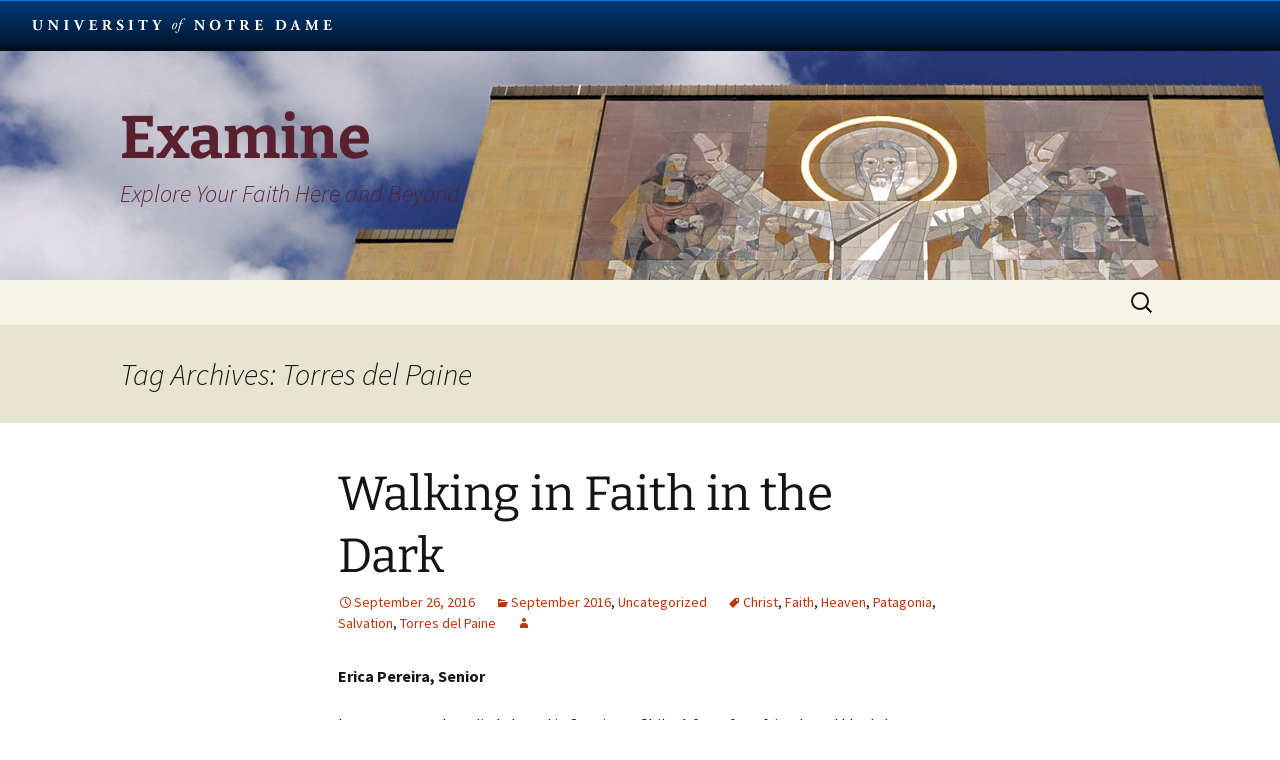

--- FILE ---
content_type: text/html; charset=UTF-8
request_url: https://sites.nd.edu/examine/tag/torres-del-paine/
body_size: 41478
content:
<!DOCTYPE html>
<html lang="en-US">
<head>
	<meta charset="UTF-8">
	<meta name="viewport" content="width=device-width, initial-scale=1.0">
	<title>Torres del Paine | Examine</title>
	<link rel="profile" href="https://gmpg.org/xfn/11">
	<link rel="pingback" href="https://sites.nd.edu/examine/xmlrpc.php">
	<meta name='robots' content='max-image-preview:large' />
<link rel="alternate" type="application/rss+xml" title="Examine &raquo; Feed" href="https://sites.nd.edu/examine/feed/" />
<link rel="alternate" type="application/rss+xml" title="Examine &raquo; Comments Feed" href="https://sites.nd.edu/examine/comments/feed/" />
<link rel="alternate" type="application/rss+xml" title="Examine &raquo; Torres del Paine Tag Feed" href="https://sites.nd.edu/examine/tag/torres-del-paine/feed/" />
		<!-- This site uses the Google Analytics by MonsterInsights plugin v9.11.1 - Using Analytics tracking - https://www.monsterinsights.com/ -->
		<!-- Note: MonsterInsights is not currently configured on this site. The site owner needs to authenticate with Google Analytics in the MonsterInsights settings panel. -->
					<!-- No tracking code set -->
				<!-- / Google Analytics by MonsterInsights -->
		<style id='wp-img-auto-sizes-contain-inline-css'>
img:is([sizes=auto i],[sizes^="auto," i]){contain-intrinsic-size:3000px 1500px}
/*# sourceURL=wp-img-auto-sizes-contain-inline-css */
</style>
<style id='wp-emoji-styles-inline-css'>

	img.wp-smiley, img.emoji {
		display: inline !important;
		border: none !important;
		box-shadow: none !important;
		height: 1em !important;
		width: 1em !important;
		margin: 0 0.07em !important;
		vertical-align: -0.1em !important;
		background: none !important;
		padding: 0 !important;
	}
/*# sourceURL=wp-emoji-styles-inline-css */
</style>
<style id='wp-block-library-inline-css'>
:root{--wp-block-synced-color:#7a00df;--wp-block-synced-color--rgb:122,0,223;--wp-bound-block-color:var(--wp-block-synced-color);--wp-editor-canvas-background:#ddd;--wp-admin-theme-color:#007cba;--wp-admin-theme-color--rgb:0,124,186;--wp-admin-theme-color-darker-10:#006ba1;--wp-admin-theme-color-darker-10--rgb:0,107,160.5;--wp-admin-theme-color-darker-20:#005a87;--wp-admin-theme-color-darker-20--rgb:0,90,135;--wp-admin-border-width-focus:2px}@media (min-resolution:192dpi){:root{--wp-admin-border-width-focus:1.5px}}.wp-element-button{cursor:pointer}:root .has-very-light-gray-background-color{background-color:#eee}:root .has-very-dark-gray-background-color{background-color:#313131}:root .has-very-light-gray-color{color:#eee}:root .has-very-dark-gray-color{color:#313131}:root .has-vivid-green-cyan-to-vivid-cyan-blue-gradient-background{background:linear-gradient(135deg,#00d084,#0693e3)}:root .has-purple-crush-gradient-background{background:linear-gradient(135deg,#34e2e4,#4721fb 50%,#ab1dfe)}:root .has-hazy-dawn-gradient-background{background:linear-gradient(135deg,#faaca8,#dad0ec)}:root .has-subdued-olive-gradient-background{background:linear-gradient(135deg,#fafae1,#67a671)}:root .has-atomic-cream-gradient-background{background:linear-gradient(135deg,#fdd79a,#004a59)}:root .has-nightshade-gradient-background{background:linear-gradient(135deg,#330968,#31cdcf)}:root .has-midnight-gradient-background{background:linear-gradient(135deg,#020381,#2874fc)}:root{--wp--preset--font-size--normal:16px;--wp--preset--font-size--huge:42px}.has-regular-font-size{font-size:1em}.has-larger-font-size{font-size:2.625em}.has-normal-font-size{font-size:var(--wp--preset--font-size--normal)}.has-huge-font-size{font-size:var(--wp--preset--font-size--huge)}.has-text-align-center{text-align:center}.has-text-align-left{text-align:left}.has-text-align-right{text-align:right}.has-fit-text{white-space:nowrap!important}#end-resizable-editor-section{display:none}.aligncenter{clear:both}.items-justified-left{justify-content:flex-start}.items-justified-center{justify-content:center}.items-justified-right{justify-content:flex-end}.items-justified-space-between{justify-content:space-between}.screen-reader-text{border:0;clip-path:inset(50%);height:1px;margin:-1px;overflow:hidden;padding:0;position:absolute;width:1px;word-wrap:normal!important}.screen-reader-text:focus{background-color:#ddd;clip-path:none;color:#444;display:block;font-size:1em;height:auto;left:5px;line-height:normal;padding:15px 23px 14px;text-decoration:none;top:5px;width:auto;z-index:100000}html :where(.has-border-color){border-style:solid}html :where([style*=border-top-color]){border-top-style:solid}html :where([style*=border-right-color]){border-right-style:solid}html :where([style*=border-bottom-color]){border-bottom-style:solid}html :where([style*=border-left-color]){border-left-style:solid}html :where([style*=border-width]){border-style:solid}html :where([style*=border-top-width]){border-top-style:solid}html :where([style*=border-right-width]){border-right-style:solid}html :where([style*=border-bottom-width]){border-bottom-style:solid}html :where([style*=border-left-width]){border-left-style:solid}html :where(img[class*=wp-image-]){height:auto;max-width:100%}:where(figure){margin:0 0 1em}html :where(.is-position-sticky){--wp-admin--admin-bar--position-offset:var(--wp-admin--admin-bar--height,0px)}@media screen and (max-width:600px){html :where(.is-position-sticky){--wp-admin--admin-bar--position-offset:0px}}

/*# sourceURL=wp-block-library-inline-css */
</style><style id='global-styles-inline-css'>
:root{--wp--preset--aspect-ratio--square: 1;--wp--preset--aspect-ratio--4-3: 4/3;--wp--preset--aspect-ratio--3-4: 3/4;--wp--preset--aspect-ratio--3-2: 3/2;--wp--preset--aspect-ratio--2-3: 2/3;--wp--preset--aspect-ratio--16-9: 16/9;--wp--preset--aspect-ratio--9-16: 9/16;--wp--preset--color--black: #000000;--wp--preset--color--cyan-bluish-gray: #abb8c3;--wp--preset--color--white: #fff;--wp--preset--color--pale-pink: #f78da7;--wp--preset--color--vivid-red: #cf2e2e;--wp--preset--color--luminous-vivid-orange: #ff6900;--wp--preset--color--luminous-vivid-amber: #fcb900;--wp--preset--color--light-green-cyan: #7bdcb5;--wp--preset--color--vivid-green-cyan: #00d084;--wp--preset--color--pale-cyan-blue: #8ed1fc;--wp--preset--color--vivid-cyan-blue: #0693e3;--wp--preset--color--vivid-purple: #9b51e0;--wp--preset--color--dark-gray: #141412;--wp--preset--color--red: #bc360a;--wp--preset--color--medium-orange: #db572f;--wp--preset--color--light-orange: #ea9629;--wp--preset--color--yellow: #fbca3c;--wp--preset--color--dark-brown: #220e10;--wp--preset--color--medium-brown: #722d19;--wp--preset--color--light-brown: #eadaa6;--wp--preset--color--beige: #e8e5ce;--wp--preset--color--off-white: #f7f5e7;--wp--preset--gradient--vivid-cyan-blue-to-vivid-purple: linear-gradient(135deg,rgb(6,147,227) 0%,rgb(155,81,224) 100%);--wp--preset--gradient--light-green-cyan-to-vivid-green-cyan: linear-gradient(135deg,rgb(122,220,180) 0%,rgb(0,208,130) 100%);--wp--preset--gradient--luminous-vivid-amber-to-luminous-vivid-orange: linear-gradient(135deg,rgb(252,185,0) 0%,rgb(255,105,0) 100%);--wp--preset--gradient--luminous-vivid-orange-to-vivid-red: linear-gradient(135deg,rgb(255,105,0) 0%,rgb(207,46,46) 100%);--wp--preset--gradient--very-light-gray-to-cyan-bluish-gray: linear-gradient(135deg,rgb(238,238,238) 0%,rgb(169,184,195) 100%);--wp--preset--gradient--cool-to-warm-spectrum: linear-gradient(135deg,rgb(74,234,220) 0%,rgb(151,120,209) 20%,rgb(207,42,186) 40%,rgb(238,44,130) 60%,rgb(251,105,98) 80%,rgb(254,248,76) 100%);--wp--preset--gradient--blush-light-purple: linear-gradient(135deg,rgb(255,206,236) 0%,rgb(152,150,240) 100%);--wp--preset--gradient--blush-bordeaux: linear-gradient(135deg,rgb(254,205,165) 0%,rgb(254,45,45) 50%,rgb(107,0,62) 100%);--wp--preset--gradient--luminous-dusk: linear-gradient(135deg,rgb(255,203,112) 0%,rgb(199,81,192) 50%,rgb(65,88,208) 100%);--wp--preset--gradient--pale-ocean: linear-gradient(135deg,rgb(255,245,203) 0%,rgb(182,227,212) 50%,rgb(51,167,181) 100%);--wp--preset--gradient--electric-grass: linear-gradient(135deg,rgb(202,248,128) 0%,rgb(113,206,126) 100%);--wp--preset--gradient--midnight: linear-gradient(135deg,rgb(2,3,129) 0%,rgb(40,116,252) 100%);--wp--preset--gradient--autumn-brown: linear-gradient(135deg, rgba(226,45,15,1) 0%, rgba(158,25,13,1) 100%);--wp--preset--gradient--sunset-yellow: linear-gradient(135deg, rgba(233,139,41,1) 0%, rgba(238,179,95,1) 100%);--wp--preset--gradient--light-sky: linear-gradient(135deg,rgba(228,228,228,1.0) 0%,rgba(208,225,252,1.0) 100%);--wp--preset--gradient--dark-sky: linear-gradient(135deg,rgba(0,0,0,1.0) 0%,rgba(56,61,69,1.0) 100%);--wp--preset--font-size--small: 13px;--wp--preset--font-size--medium: 20px;--wp--preset--font-size--large: 36px;--wp--preset--font-size--x-large: 42px;--wp--preset--spacing--20: 0.44rem;--wp--preset--spacing--30: 0.67rem;--wp--preset--spacing--40: 1rem;--wp--preset--spacing--50: 1.5rem;--wp--preset--spacing--60: 2.25rem;--wp--preset--spacing--70: 3.38rem;--wp--preset--spacing--80: 5.06rem;--wp--preset--shadow--natural: 6px 6px 9px rgba(0, 0, 0, 0.2);--wp--preset--shadow--deep: 12px 12px 50px rgba(0, 0, 0, 0.4);--wp--preset--shadow--sharp: 6px 6px 0px rgba(0, 0, 0, 0.2);--wp--preset--shadow--outlined: 6px 6px 0px -3px rgb(255, 255, 255), 6px 6px rgb(0, 0, 0);--wp--preset--shadow--crisp: 6px 6px 0px rgb(0, 0, 0);}:where(.is-layout-flex){gap: 0.5em;}:where(.is-layout-grid){gap: 0.5em;}body .is-layout-flex{display: flex;}.is-layout-flex{flex-wrap: wrap;align-items: center;}.is-layout-flex > :is(*, div){margin: 0;}body .is-layout-grid{display: grid;}.is-layout-grid > :is(*, div){margin: 0;}:where(.wp-block-columns.is-layout-flex){gap: 2em;}:where(.wp-block-columns.is-layout-grid){gap: 2em;}:where(.wp-block-post-template.is-layout-flex){gap: 1.25em;}:where(.wp-block-post-template.is-layout-grid){gap: 1.25em;}.has-black-color{color: var(--wp--preset--color--black) !important;}.has-cyan-bluish-gray-color{color: var(--wp--preset--color--cyan-bluish-gray) !important;}.has-white-color{color: var(--wp--preset--color--white) !important;}.has-pale-pink-color{color: var(--wp--preset--color--pale-pink) !important;}.has-vivid-red-color{color: var(--wp--preset--color--vivid-red) !important;}.has-luminous-vivid-orange-color{color: var(--wp--preset--color--luminous-vivid-orange) !important;}.has-luminous-vivid-amber-color{color: var(--wp--preset--color--luminous-vivid-amber) !important;}.has-light-green-cyan-color{color: var(--wp--preset--color--light-green-cyan) !important;}.has-vivid-green-cyan-color{color: var(--wp--preset--color--vivid-green-cyan) !important;}.has-pale-cyan-blue-color{color: var(--wp--preset--color--pale-cyan-blue) !important;}.has-vivid-cyan-blue-color{color: var(--wp--preset--color--vivid-cyan-blue) !important;}.has-vivid-purple-color{color: var(--wp--preset--color--vivid-purple) !important;}.has-black-background-color{background-color: var(--wp--preset--color--black) !important;}.has-cyan-bluish-gray-background-color{background-color: var(--wp--preset--color--cyan-bluish-gray) !important;}.has-white-background-color{background-color: var(--wp--preset--color--white) !important;}.has-pale-pink-background-color{background-color: var(--wp--preset--color--pale-pink) !important;}.has-vivid-red-background-color{background-color: var(--wp--preset--color--vivid-red) !important;}.has-luminous-vivid-orange-background-color{background-color: var(--wp--preset--color--luminous-vivid-orange) !important;}.has-luminous-vivid-amber-background-color{background-color: var(--wp--preset--color--luminous-vivid-amber) !important;}.has-light-green-cyan-background-color{background-color: var(--wp--preset--color--light-green-cyan) !important;}.has-vivid-green-cyan-background-color{background-color: var(--wp--preset--color--vivid-green-cyan) !important;}.has-pale-cyan-blue-background-color{background-color: var(--wp--preset--color--pale-cyan-blue) !important;}.has-vivid-cyan-blue-background-color{background-color: var(--wp--preset--color--vivid-cyan-blue) !important;}.has-vivid-purple-background-color{background-color: var(--wp--preset--color--vivid-purple) !important;}.has-black-border-color{border-color: var(--wp--preset--color--black) !important;}.has-cyan-bluish-gray-border-color{border-color: var(--wp--preset--color--cyan-bluish-gray) !important;}.has-white-border-color{border-color: var(--wp--preset--color--white) !important;}.has-pale-pink-border-color{border-color: var(--wp--preset--color--pale-pink) !important;}.has-vivid-red-border-color{border-color: var(--wp--preset--color--vivid-red) !important;}.has-luminous-vivid-orange-border-color{border-color: var(--wp--preset--color--luminous-vivid-orange) !important;}.has-luminous-vivid-amber-border-color{border-color: var(--wp--preset--color--luminous-vivid-amber) !important;}.has-light-green-cyan-border-color{border-color: var(--wp--preset--color--light-green-cyan) !important;}.has-vivid-green-cyan-border-color{border-color: var(--wp--preset--color--vivid-green-cyan) !important;}.has-pale-cyan-blue-border-color{border-color: var(--wp--preset--color--pale-cyan-blue) !important;}.has-vivid-cyan-blue-border-color{border-color: var(--wp--preset--color--vivid-cyan-blue) !important;}.has-vivid-purple-border-color{border-color: var(--wp--preset--color--vivid-purple) !important;}.has-vivid-cyan-blue-to-vivid-purple-gradient-background{background: var(--wp--preset--gradient--vivid-cyan-blue-to-vivid-purple) !important;}.has-light-green-cyan-to-vivid-green-cyan-gradient-background{background: var(--wp--preset--gradient--light-green-cyan-to-vivid-green-cyan) !important;}.has-luminous-vivid-amber-to-luminous-vivid-orange-gradient-background{background: var(--wp--preset--gradient--luminous-vivid-amber-to-luminous-vivid-orange) !important;}.has-luminous-vivid-orange-to-vivid-red-gradient-background{background: var(--wp--preset--gradient--luminous-vivid-orange-to-vivid-red) !important;}.has-very-light-gray-to-cyan-bluish-gray-gradient-background{background: var(--wp--preset--gradient--very-light-gray-to-cyan-bluish-gray) !important;}.has-cool-to-warm-spectrum-gradient-background{background: var(--wp--preset--gradient--cool-to-warm-spectrum) !important;}.has-blush-light-purple-gradient-background{background: var(--wp--preset--gradient--blush-light-purple) !important;}.has-blush-bordeaux-gradient-background{background: var(--wp--preset--gradient--blush-bordeaux) !important;}.has-luminous-dusk-gradient-background{background: var(--wp--preset--gradient--luminous-dusk) !important;}.has-pale-ocean-gradient-background{background: var(--wp--preset--gradient--pale-ocean) !important;}.has-electric-grass-gradient-background{background: var(--wp--preset--gradient--electric-grass) !important;}.has-midnight-gradient-background{background: var(--wp--preset--gradient--midnight) !important;}.has-small-font-size{font-size: var(--wp--preset--font-size--small) !important;}.has-medium-font-size{font-size: var(--wp--preset--font-size--medium) !important;}.has-large-font-size{font-size: var(--wp--preset--font-size--large) !important;}.has-x-large-font-size{font-size: var(--wp--preset--font-size--x-large) !important;}
/*# sourceURL=global-styles-inline-css */
</style>

<style id='classic-theme-styles-inline-css'>
/*! This file is auto-generated */
.wp-block-button__link{color:#fff;background-color:#32373c;border-radius:9999px;box-shadow:none;text-decoration:none;padding:calc(.667em + 2px) calc(1.333em + 2px);font-size:1.125em}.wp-block-file__button{background:#32373c;color:#fff;text-decoration:none}
/*# sourceURL=/wp-includes/css/classic-themes.min.css */
</style>
<link rel='stylesheet' id='ndbrandbar-css' href='https://sites.nd.edu/examine/wp-content/plugins/ndbrandbar/css/ndbrandbar.css?ver=cc1df7c102762a23e190452a4b8fd152' media='all' />
<link rel='stylesheet' id='twentythirteen-fonts-css' href='https://sites.nd.edu/examine/wp-content/themes/twentythirteen/fonts/source-sans-pro-plus-bitter.css?ver=20230328' media='all' />
<link rel='stylesheet' id='genericons-css' href='https://sites.nd.edu/examine/wp-content/themes/twentythirteen/genericons/genericons.css?ver=20251101' media='all' />
<link rel='stylesheet' id='twentythirteen-style-css' href='https://sites.nd.edu/examine/wp-content/themes/twentythirteen/style.css?ver=20251202' media='all' />
<link rel='stylesheet' id='twentythirteen-block-style-css' href='https://sites.nd.edu/examine/wp-content/themes/twentythirteen/css/blocks.css?ver=20240520' media='all' />
<script src="https://sites.nd.edu/examine/wp-content/plugins/ndbrandbar/js/ndbrandbar.js?ver=cc1df7c102762a23e190452a4b8fd152" id="ndbrandbar-js"></script>
<script src="https://sites.nd.edu/examine/wp-includes/js/jquery/jquery.min.js?ver=3.7.1" id="jquery-core-js"></script>
<script src="https://sites.nd.edu/examine/wp-includes/js/jquery/jquery-migrate.min.js?ver=3.4.1" id="jquery-migrate-js"></script>
<script src="https://sites.nd.edu/examine/wp-content/themes/twentythirteen/js/functions.js?ver=20250727" id="twentythirteen-script-js" defer data-wp-strategy="defer"></script>
<link rel="https://api.w.org/" href="https://sites.nd.edu/examine/wp-json/" /><link rel="alternate" title="JSON" type="application/json" href="https://sites.nd.edu/examine/wp-json/wp/v2/tags/148535" /><link rel="EditURI" type="application/rsd+xml" title="RSD" href="https://sites.nd.edu/examine/xmlrpc.php?rsd" />

<script type="text/javascript">
(function(url){
	if(/(?:Chrome\/26\.0\.1410\.63 Safari\/537\.31|WordfenceTestMonBot)/.test(navigator.userAgent)){ return; }
	var addEvent = function(evt, handler) {
		if (window.addEventListener) {
			document.addEventListener(evt, handler, false);
		} else if (window.attachEvent) {
			document.attachEvent('on' + evt, handler);
		}
	};
	var removeEvent = function(evt, handler) {
		if (window.removeEventListener) {
			document.removeEventListener(evt, handler, false);
		} else if (window.detachEvent) {
			document.detachEvent('on' + evt, handler);
		}
	};
	var evts = 'contextmenu dblclick drag dragend dragenter dragleave dragover dragstart drop keydown keypress keyup mousedown mousemove mouseout mouseover mouseup mousewheel scroll'.split(' ');
	var logHuman = function() {
		if (window.wfLogHumanRan) { return; }
		window.wfLogHumanRan = true;
		var wfscr = document.createElement('script');
		wfscr.type = 'text/javascript';
		wfscr.async = true;
		wfscr.src = url + '&r=' + Math.random();
		(document.getElementsByTagName('head')[0]||document.getElementsByTagName('body')[0]).appendChild(wfscr);
		for (var i = 0; i < evts.length; i++) {
			removeEvent(evts[i], logHuman);
		}
	};
	for (var i = 0; i < evts.length; i++) {
		addEvent(evts[i], logHuman);
	}
})('//sites.nd.edu/examine/?wordfence_lh=1&hid=B299B7669E9A7444A48F8C1F64B66DF9');
</script><style>.recentcomments a{display:inline !important;padding:0 !important;margin:0 !important;}</style>	<style type="text/css" id="twentythirteen-header-css">
		.site-header {
		background: url(https://sites.nd.edu/examine/files/2016/08/cropped-CM-Blog-Header-Image2-1.jpg) no-repeat scroll top;
		background-size: 1600px auto;
	}
	@media (max-width: 767px) {
		.site-header {
			background-size: 768px auto;
		}
	}
	@media (max-width: 359px) {
		.site-header {
			background-size: 360px auto;
		}
	}
				.site-title,
		.site-description {
			color: #592130;
		}
		</style>
	<link rel="icon" href="https://sites.nd.edu/examine/files/2016/08/cropped-CM-Blog-Icon-2-32x32.jpg" sizes="32x32" />
<link rel="icon" href="https://sites.nd.edu/examine/files/2016/08/cropped-CM-Blog-Icon-2-192x192.jpg" sizes="192x192" />
<link rel="apple-touch-icon" href="https://sites.nd.edu/examine/files/2016/08/cropped-CM-Blog-Icon-2-180x180.jpg" />
<meta name="msapplication-TileImage" content="https://sites.nd.edu/examine/files/2016/08/cropped-CM-Blog-Icon-2-270x270.jpg" />
</head>

<body class="archive tag tag-torres-del-paine tag-148535 wp-embed-responsive wp-theme-twentythirteen no-avatars">
		<div id="page" class="hfeed site">
		<a class="screen-reader-text skip-link" href="#content">
			Skip to content		</a>
		<header id="masthead" class="site-header">
						<a class="home-link" href="https://sites.nd.edu/examine/" rel="home" >
									<h1 class="site-title">Examine</h1>
													<h2 class="site-description">Explore Your Faith Here and Beyond</h2>
							</a>

			<div id="navbar" class="navbar">
				<nav id="site-navigation" class="navigation main-navigation">
					<button class="menu-toggle">Menu</button>
										<form role="search" method="get" class="search-form" action="https://sites.nd.edu/examine/">
				<label>
					<span class="screen-reader-text">Search for:</span>
					<input type="search" class="search-field" placeholder="Search &hellip;" value="" name="s" />
				</label>
				<input type="submit" class="search-submit" value="Search" />
			</form>				</nav><!-- #site-navigation -->
			</div><!-- #navbar -->
		</header><!-- #masthead -->

		<div id="main" class="site-main">

	<div id="primary" class="content-area">
		<div id="content" class="site-content" role="main">

					<header class="archive-header">
				<h1 class="archive-title">
				Tag Archives: Torres del Paine				</h1>

							</header><!-- .archive-header -->

							
<article id="post-70" class="post-70 post type-post status-publish format-standard hentry category-september-2016 category-uncategorized tag-christ tag-faith tag-heaven tag-patagonia tag-salvation tag-torres-del-paine">
	<header class="entry-header">
		
				<h1 class="entry-title">
			<a href="https://sites.nd.edu/examine/2016/09/26/walking-in-faith-in-the-dark/" rel="bookmark">Walking in Faith in the Dark</a>
		</h1>
		
		<div class="entry-meta">
			<span class="date"><a href="https://sites.nd.edu/examine/2016/09/26/walking-in-faith-in-the-dark/" title="Permalink to Walking in Faith in the Dark" rel="bookmark"><time class="entry-date" datetime="2016-09-26T11:23:20-04:00">September 26, 2016</time></a></span><span class="categories-links"><a href="https://sites.nd.edu/examine/category/september-2016/" rel="category tag">September 2016</a>, <a href="https://sites.nd.edu/examine/category/uncategorized/" rel="category tag">Uncategorized</a></span><span class="tags-links"><a href="https://sites.nd.edu/examine/tag/christ/" rel="tag">Christ</a>, <a href="https://sites.nd.edu/examine/tag/faith/" rel="tag">Faith</a>, <a href="https://sites.nd.edu/examine/tag/heaven/" rel="tag">Heaven</a>, <a href="https://sites.nd.edu/examine/tag/patagonia/" rel="tag">Patagonia</a>, <a href="https://sites.nd.edu/examine/tag/salvation/" rel="tag">Salvation</a>, <a href="https://sites.nd.edu/examine/tag/torres-del-paine/" rel="tag">Torres del Paine</a></span><span class="author vcard"><a class="url fn n" href="https://sites.nd.edu/examine/author/" title="View all posts by " rel="author"></a></span>					</div><!-- .entry-meta -->
	</header><!-- .entry-header -->

		<div class="entry-content">
		<p><strong>Erica Pereira, Senior</strong></p>
<p>Last semester, I studied abroad in Santiago, Chile. A few of my friends and I had the opportunity to spend a few days backpacking in Patagonia, which is the wilderness in the southern-most part of Chile, at the end of the world. It truly felt like another planet in the great beauty we encountered there.</p>
<p><img fetchpriority="high" decoding="async" class="alignnone size-full wp-image-71" src="https://sites.nd.edu/examine/files/2016/09/IMG_0358.jpg" alt="IMG_0358" width="1024" height="768" srcset="https://sites.nd.edu/examine/files/2016/09/IMG_0358.jpg 1024w, https://sites.nd.edu/examine/files/2016/09/IMG_0358-300x225.jpg 300w" sizes="(max-width: 1024px) 100vw, 1024px" /></p>
<p>The highlight of the trip and the pinnacle of beauty in Patagonia are the Torres del Paine. They are huge towers of rock that shoot up into the sky. The best time to see the Torres is at sunrise when the light from the sun rises and casts a bright orange color on the rocks. To see this once in a lifetime sight, we rolled out of our tents in the pitch black, snapped on our headlamps, and started the strenuous 45-minute hike up. No one could see particularity well, and next to us was a huge, black crevasse with depths we could only imagine in the dark. All we could see were the steps in front of us and the lights of the headlamps of the people behind us and ahead of us all in a line—all hiking to the same destination.</p>
<p>Our sleepiness quickly waned as the number of steps and rocks we were climbing increased. When we finally reached the top, the excitement was unbearable. It was still pitch black, but I could just barely make out the silhouette of the three giant towers. I had seen so many pictures of it before, and here it was! Right in front of me. I had never experienced such an atmosphere of exciting anticipation.</p>
<p>We sat down in the cold and windy weather and waited for the sun to rise. Each moment was more exciting than the next because in each passing minute we could see just a little bit more of the Torres. As more and more light came, we could see that there was a small lake in front of them—something we had no idea was there in the dark. And the true and glorious beauty of the Torres was revealed. We sat there (slightly shivering) in awe of its wonderful beauty. My friend Anna said to me that this moment was a lot like heaven. Right now on earth, we only have a glimpse of heaven like we only had a glimpse of the Torres before sunrise. But when heaven is fully revealed to us, the glory of it will be awe-inspiring. My experience at the Torres was truly a glimpse of that eternal peace and glory.</p>
<p><img decoding="async" class="alignnone size-full wp-image-75" src="https://sites.nd.edu/examine/files/2016/09/IMG_0356.jpg" alt="IMG_0356" width="1024" height="768" srcset="https://sites.nd.edu/examine/files/2016/09/IMG_0356.jpg 1024w, https://sites.nd.edu/examine/files/2016/09/IMG_0356-300x225.jpg 300w" sizes="(max-width: 1024px) 100vw, 1024px" /></p>
<p>On our hike back to the campsite, I was reminded of the saints and their headlamps walking in front of me, leading me to heaven. I could only see the present moment—the step right in front of me, but I was guided by their light. We are all walking in faith in the dark to something we cannot yet fully see. We are all headed to the same place, with the same goal.</p>
<p>The reality of heaven and the hope of what we cannot yet see are so present in our lives. Each day is a tiny glimpse of the eternal love that has been offered to us. It is a reality that we are called to be in awe of, and to bask in each day. Let us rest in the hope and awe of salvation in Christ.</p>
<p>“For this momentary, light affliction is producing for us an eternal weight of glory far beyond all comparison, while we look not at the things which are seen, but at the things which are not seen; for the things which are seen are temporal, but the things which are not seen are eternal.”-2 Corinthians 4:17-18</p>
<p><img decoding="async" class=" size-full wp-image-78 aligncenter" src="https://sites.nd.edu/examine/files/2016/09/Patagonia.jpg" alt="Patagonia" width="1072" height="1429" srcset="https://sites.nd.edu/examine/files/2016/09/Patagonia.jpg 1072w, https://sites.nd.edu/examine/files/2016/09/Patagonia-225x300.jpg 225w, https://sites.nd.edu/examine/files/2016/09/Patagonia-768x1024.jpg 768w" sizes="(max-width: 1072px) 100vw, 1072px" /></p>
	</div><!-- .entry-content -->
	
	<footer class="entry-meta">
		
			</footer><!-- .entry-meta -->
</article><!-- #post -->
			
			
		
		</div><!-- #content -->
	</div><!-- #primary -->


		</div><!-- #main -->
		<footer id="colophon" class="site-footer">
				<div id="secondary" class="sidebar-container" role="complementary">
		<div class="widget-area">
			<aside id="search-2" class="widget widget_search"><form role="search" method="get" class="search-form" action="https://sites.nd.edu/examine/">
				<label>
					<span class="screen-reader-text">Search for:</span>
					<input type="search" class="search-field" placeholder="Search &hellip;" value="" name="s" />
				</label>
				<input type="submit" class="search-submit" value="Search" />
			</form></aside>
		<aside id="recent-posts-2" class="widget widget_recent_entries">
		<h3 class="widget-title">Recent Posts</h3><nav aria-label="Recent Posts">
		<ul>
											<li>
					<a href="https://sites.nd.edu/examine/2019/04/28/the-final-curtain/">The Final Curtain</a>
									</li>
											<li>
					<a href="https://sites.nd.edu/examine/2019/04/16/come-join-the-feast/">Come, Join the Feast</a>
									</li>
											<li>
					<a href="https://sites.nd.edu/examine/2019/04/02/we-are-all-ministers/">We Are All Ministers</a>
									</li>
											<li>
					<a href="https://sites.nd.edu/examine/2019/03/25/faith-and-indecision-waiting-on-god/">Faith and Indecision: Waiting on God?</a>
									</li>
											<li>
					<a href="https://sites.nd.edu/examine/2019/02/11/saying-i-do/">Saying &#8216;I do&#8217;</a>
									</li>
					</ul>

		</nav></aside><aside id="recent-comments-2" class="widget widget_recent_comments"><h3 class="widget-title">Recent Comments</h3><nav aria-label="Recent Comments"><ul id="recentcomments"><li class="recentcomments"><span class="comment-author-link">Jackie Sardina</span> on <a href="https://sites.nd.edu/examine/2019/03/25/faith-and-indecision-waiting-on-god/#comment-320">Faith and Indecision: Waiting on God?</a></li><li class="recentcomments"><span class="comment-author-link">Mary Martin</span> on <a href="https://sites.nd.edu/examine/2018/12/04/the-gift-of-hospitality/#comment-318">The Gift of Hospitality</a></li><li class="recentcomments"><span class="comment-author-link">Tee</span> on <a href="https://sites.nd.edu/examine/2018/12/04/the-gift-of-hospitality/#comment-317">The Gift of Hospitality</a></li><li class="recentcomments"><span class="comment-author-link">Joan Weitzel</span> on <a href="https://sites.nd.edu/examine/2018/11/13/seeing-god-through-hard-times/#comment-315">Seeing God Through Hard Times</a></li><li class="recentcomments"><span class="comment-author-link">Rick Z</span> on <a href="https://sites.nd.edu/examine/2018/09/24/we-influence/#comment-310">We Influence</a></li></ul></nav></aside><aside id="archives-2" class="widget widget_archive"><h3 class="widget-title">Archives</h3><nav aria-label="Archives">
			<ul>
					<li><a href='https://sites.nd.edu/examine/2019/04/'>April 2019</a></li>
	<li><a href='https://sites.nd.edu/examine/2019/03/'>March 2019</a></li>
	<li><a href='https://sites.nd.edu/examine/2019/02/'>February 2019</a></li>
	<li><a href='https://sites.nd.edu/examine/2019/01/'>January 2019</a></li>
	<li><a href='https://sites.nd.edu/examine/2018/12/'>December 2018</a></li>
	<li><a href='https://sites.nd.edu/examine/2018/11/'>November 2018</a></li>
	<li><a href='https://sites.nd.edu/examine/2018/10/'>October 2018</a></li>
	<li><a href='https://sites.nd.edu/examine/2018/09/'>September 2018</a></li>
	<li><a href='https://sites.nd.edu/examine/2018/07/'>July 2018</a></li>
	<li><a href='https://sites.nd.edu/examine/2018/06/'>June 2018</a></li>
	<li><a href='https://sites.nd.edu/examine/2018/04/'>April 2018</a></li>
	<li><a href='https://sites.nd.edu/examine/2018/03/'>March 2018</a></li>
	<li><a href='https://sites.nd.edu/examine/2018/02/'>February 2018</a></li>
	<li><a href='https://sites.nd.edu/examine/2018/01/'>January 2018</a></li>
	<li><a href='https://sites.nd.edu/examine/2017/12/'>December 2017</a></li>
	<li><a href='https://sites.nd.edu/examine/2017/11/'>November 2017</a></li>
	<li><a href='https://sites.nd.edu/examine/2017/10/'>October 2017</a></li>
	<li><a href='https://sites.nd.edu/examine/2017/09/'>September 2017</a></li>
	<li><a href='https://sites.nd.edu/examine/2017/08/'>August 2017</a></li>
	<li><a href='https://sites.nd.edu/examine/2017/07/'>July 2017</a></li>
	<li><a href='https://sites.nd.edu/examine/2017/06/'>June 2017</a></li>
	<li><a href='https://sites.nd.edu/examine/2017/04/'>April 2017</a></li>
	<li><a href='https://sites.nd.edu/examine/2017/03/'>March 2017</a></li>
	<li><a href='https://sites.nd.edu/examine/2017/02/'>February 2017</a></li>
	<li><a href='https://sites.nd.edu/examine/2017/01/'>January 2017</a></li>
	<li><a href='https://sites.nd.edu/examine/2016/12/'>December 2016</a></li>
	<li><a href='https://sites.nd.edu/examine/2016/11/'>November 2016</a></li>
	<li><a href='https://sites.nd.edu/examine/2016/10/'>October 2016</a></li>
	<li><a href='https://sites.nd.edu/examine/2016/09/'>September 2016</a></li>
			</ul>

			</nav></aside><aside id="categories-2" class="widget widget_categories"><h3 class="widget-title">Categories</h3><nav aria-label="Categories">
			<ul>
					<li class="cat-item cat-item-175005"><a href="https://sites.nd.edu/examine/category/april-2017/">April 2017</a>
</li>
	<li class="cat-item cat-item-215633"><a href="https://sites.nd.edu/examine/category/april-2018/">April 2018</a>
</li>
	<li class="cat-item cat-item-222431"><a href="https://sites.nd.edu/examine/category/april-2019/">April 2019</a>
</li>
	<li class="cat-item cat-item-215579"><a href="https://sites.nd.edu/examine/category/august-2017/">August 2017</a>
</li>
	<li class="cat-item cat-item-156902"><a href="https://sites.nd.edu/examine/category/december-2016/">December 2016</a>
</li>
	<li class="cat-item cat-item-215611"><a href="https://sites.nd.edu/examine/category/december-2017/">December 2017</a>
</li>
	<li class="cat-item cat-item-222417"><a href="https://sites.nd.edu/examine/category/december-2018/">December 2018</a>
</li>
	<li class="cat-item cat-item-174544"><a href="https://sites.nd.edu/examine/category/february-2017/">February 2017</a>
</li>
	<li class="cat-item cat-item-215617"><a href="https://sites.nd.edu/examine/category/february-2018/">February 2018</a>
</li>
	<li class="cat-item cat-item-222424"><a href="https://sites.nd.edu/examine/category/february-2019/">February 2019</a>
</li>
	<li class="cat-item cat-item-174433"><a href="https://sites.nd.edu/examine/category/january-2017/">January 2017</a>
</li>
	<li class="cat-item cat-item-215613"><a href="https://sites.nd.edu/examine/category/january-2018/">January 2018</a>
</li>
	<li class="cat-item cat-item-215575"><a href="https://sites.nd.edu/examine/category/july-2017/">July 2017</a>
</li>
	<li class="cat-item cat-item-215653"><a href="https://sites.nd.edu/examine/category/july-2018/">July 2018</a>
</li>
	<li class="cat-item cat-item-215560"><a href="https://sites.nd.edu/examine/category/june-2017/">June 2017</a>
</li>
	<li class="cat-item cat-item-215649"><a href="https://sites.nd.edu/examine/category/june-2018/">June 2018</a>
</li>
	<li class="cat-item cat-item-174863"><a href="https://sites.nd.edu/examine/category/march-2017/">March 2017</a>
</li>
	<li class="cat-item cat-item-215624"><a href="https://sites.nd.edu/examine/category/march-2018/">March 2018</a>
</li>
	<li class="cat-item cat-item-222429"><a href="https://sites.nd.edu/examine/category/march-2019/">March 2019</a>
</li>
	<li class="cat-item cat-item-215647"><a href="https://sites.nd.edu/examine/category/may-2018/">May 2018</a>
</li>
	<li class="cat-item cat-item-156616"><a href="https://sites.nd.edu/examine/category/november-2016/">November 2016</a>
</li>
	<li class="cat-item cat-item-215605"><a href="https://sites.nd.edu/examine/category/november-2017/">November 2017</a>
</li>
	<li class="cat-item cat-item-222410"><a href="https://sites.nd.edu/examine/category/november-2018/">November 2018</a>
</li>
	<li class="cat-item cat-item-144191"><a href="https://sites.nd.edu/examine/category/october-2016/">October 2016</a>
</li>
	<li class="cat-item cat-item-215599"><a href="https://sites.nd.edu/examine/category/october-2017/">October 2017</a>
</li>
	<li class="cat-item cat-item-222402"><a href="https://sites.nd.edu/examine/category/october-2018/">October 2018</a>
</li>
	<li class="cat-item cat-item-143981"><a href="https://sites.nd.edu/examine/category/september-2016/">September 2016</a>
</li>
	<li class="cat-item cat-item-215586"><a href="https://sites.nd.edu/examine/category/september-2017/">September 2017</a>
</li>
	<li class="cat-item cat-item-222392"><a href="https://sites.nd.edu/examine/category/september-2018/">September 2018</a>
</li>
	<li class="cat-item cat-item-1"><a href="https://sites.nd.edu/examine/category/uncategorized/">Uncategorized</a>
</li>
			</ul>

			</nav></aside><aside id="meta-2" class="widget widget_meta"><h3 class="widget-title">Meta</h3><nav aria-label="Meta">
		<ul>
						<li><a href="https://sites.nd.edu/examine/wp-login.php">Log in</a></li>
			<li><a href="https://sites.nd.edu/examine/feed/">Entries feed</a></li>
			<li><a href="https://sites.nd.edu/examine/comments/feed/">Comments feed</a></li>

			<li><a href="https://wordpress.org/">WordPress.org</a></li>
		</ul>

		</nav></aside>		</div><!-- .widget-area -->
	</div><!-- #secondary -->

			<div class="site-info">
												<a href="https://wordpress.org/" class="imprint">
					Proudly powered by WordPress				</a>
			</div><!-- .site-info -->
		</footer><!-- #colophon -->
	</div><!-- #page -->

	<script type="speculationrules">
{"prefetch":[{"source":"document","where":{"and":[{"href_matches":"/examine/*"},{"not":{"href_matches":["/examine/wp-*.php","/examine/wp-admin/*","/examine/files/*","/examine/wp-content/*","/examine/wp-content/plugins/*","/examine/wp-content/themes/twentythirteen/*","/examine/*\\?(.+)"]}},{"not":{"selector_matches":"a[rel~=\"nofollow\"]"}},{"not":{"selector_matches":".no-prefetch, .no-prefetch a"}}]},"eagerness":"conservative"}]}
</script>

<script async src='https://www.googletagmanager.com/gtag/js?id=G-VDGLM44MF6'></script>
<script>
  window.dataLayer = window.dataLayer || [];
  function gtag(){dataLayer.push(arguments);}
  gtag('js', new Date());
  gtag('config', 'G-VDGLM44MF6', { 'groups': 'network' });
</script>
        <script src="https://sites.nd.edu/examine/wp-includes/js/imagesloaded.min.js?ver=5.0.0" id="imagesloaded-js"></script>
<script src="https://sites.nd.edu/examine/wp-includes/js/masonry.min.js?ver=4.2.2" id="masonry-js"></script>
<script src="https://sites.nd.edu/examine/wp-includes/js/jquery/jquery.masonry.min.js?ver=3.1.2b" id="jquery-masonry-js"></script>
<script id="wp-emoji-settings" type="application/json">
{"baseUrl":"https://s.w.org/images/core/emoji/17.0.2/72x72/","ext":".png","svgUrl":"https://s.w.org/images/core/emoji/17.0.2/svg/","svgExt":".svg","source":{"concatemoji":"https://sites.nd.edu/examine/wp-includes/js/wp-emoji-release.min.js?ver=cc1df7c102762a23e190452a4b8fd152"}}
</script>
<script type="module">
/*! This file is auto-generated */
const a=JSON.parse(document.getElementById("wp-emoji-settings").textContent),o=(window._wpemojiSettings=a,"wpEmojiSettingsSupports"),s=["flag","emoji"];function i(e){try{var t={supportTests:e,timestamp:(new Date).valueOf()};sessionStorage.setItem(o,JSON.stringify(t))}catch(e){}}function c(e,t,n){e.clearRect(0,0,e.canvas.width,e.canvas.height),e.fillText(t,0,0);t=new Uint32Array(e.getImageData(0,0,e.canvas.width,e.canvas.height).data);e.clearRect(0,0,e.canvas.width,e.canvas.height),e.fillText(n,0,0);const a=new Uint32Array(e.getImageData(0,0,e.canvas.width,e.canvas.height).data);return t.every((e,t)=>e===a[t])}function p(e,t){e.clearRect(0,0,e.canvas.width,e.canvas.height),e.fillText(t,0,0);var n=e.getImageData(16,16,1,1);for(let e=0;e<n.data.length;e++)if(0!==n.data[e])return!1;return!0}function u(e,t,n,a){switch(t){case"flag":return n(e,"\ud83c\udff3\ufe0f\u200d\u26a7\ufe0f","\ud83c\udff3\ufe0f\u200b\u26a7\ufe0f")?!1:!n(e,"\ud83c\udde8\ud83c\uddf6","\ud83c\udde8\u200b\ud83c\uddf6")&&!n(e,"\ud83c\udff4\udb40\udc67\udb40\udc62\udb40\udc65\udb40\udc6e\udb40\udc67\udb40\udc7f","\ud83c\udff4\u200b\udb40\udc67\u200b\udb40\udc62\u200b\udb40\udc65\u200b\udb40\udc6e\u200b\udb40\udc67\u200b\udb40\udc7f");case"emoji":return!a(e,"\ud83e\u1fac8")}return!1}function f(e,t,n,a){let r;const o=(r="undefined"!=typeof WorkerGlobalScope&&self instanceof WorkerGlobalScope?new OffscreenCanvas(300,150):document.createElement("canvas")).getContext("2d",{willReadFrequently:!0}),s=(o.textBaseline="top",o.font="600 32px Arial",{});return e.forEach(e=>{s[e]=t(o,e,n,a)}),s}function r(e){var t=document.createElement("script");t.src=e,t.defer=!0,document.head.appendChild(t)}a.supports={everything:!0,everythingExceptFlag:!0},new Promise(t=>{let n=function(){try{var e=JSON.parse(sessionStorage.getItem(o));if("object"==typeof e&&"number"==typeof e.timestamp&&(new Date).valueOf()<e.timestamp+604800&&"object"==typeof e.supportTests)return e.supportTests}catch(e){}return null}();if(!n){if("undefined"!=typeof Worker&&"undefined"!=typeof OffscreenCanvas&&"undefined"!=typeof URL&&URL.createObjectURL&&"undefined"!=typeof Blob)try{var e="postMessage("+f.toString()+"("+[JSON.stringify(s),u.toString(),c.toString(),p.toString()].join(",")+"));",a=new Blob([e],{type:"text/javascript"});const r=new Worker(URL.createObjectURL(a),{name:"wpTestEmojiSupports"});return void(r.onmessage=e=>{i(n=e.data),r.terminate(),t(n)})}catch(e){}i(n=f(s,u,c,p))}t(n)}).then(e=>{for(const n in e)a.supports[n]=e[n],a.supports.everything=a.supports.everything&&a.supports[n],"flag"!==n&&(a.supports.everythingExceptFlag=a.supports.everythingExceptFlag&&a.supports[n]);var t;a.supports.everythingExceptFlag=a.supports.everythingExceptFlag&&!a.supports.flag,a.supports.everything||((t=a.source||{}).concatemoji?r(t.concatemoji):t.wpemoji&&t.twemoji&&(r(t.twemoji),r(t.wpemoji)))});
//# sourceURL=https://sites.nd.edu/examine/wp-includes/js/wp-emoji-loader.min.js
</script>
</body>
</html>


--- FILE ---
content_type: application/javascript
request_url: https://sites.nd.edu/examine/wp-content/plugins/ndbrandbar/js/ndbrandbar.js?ver=cc1df7c102762a23e190452a4b8fd152
body_size: 686
content:
// Alert Bar
var ndn = document.createElement("script");
ndn.type = "text/javascript";
ndn.async = true;
ndn.id = "ndalertbarscript";
ndn.src = "https://emergency.nd.edu/api/alert/";
var s = document.getElementsByTagName("script")[0];
s.parentNode.insertBefore(ndn, s);

// Brand Bar
document.addEventListener("DOMContentLoaded", function(event) {
  var fc = document.body.firstChild;
  var div = document.createElement("div");
  var string = '<nav class="brandbar" aria-label="Department navigation">\
      <ul class="brandbar-list">\
        <li class="dept-nd"><a href="https://www.nd.edu/">University <i>of</i> Notre Dame</a></li>\
      </ul>\
    </nav>'
  ;
  div.className = 'ndbrandbar'
  div.innerHTML = string;

  document.body.insertBefore(div, fc);
});

/*

*/
